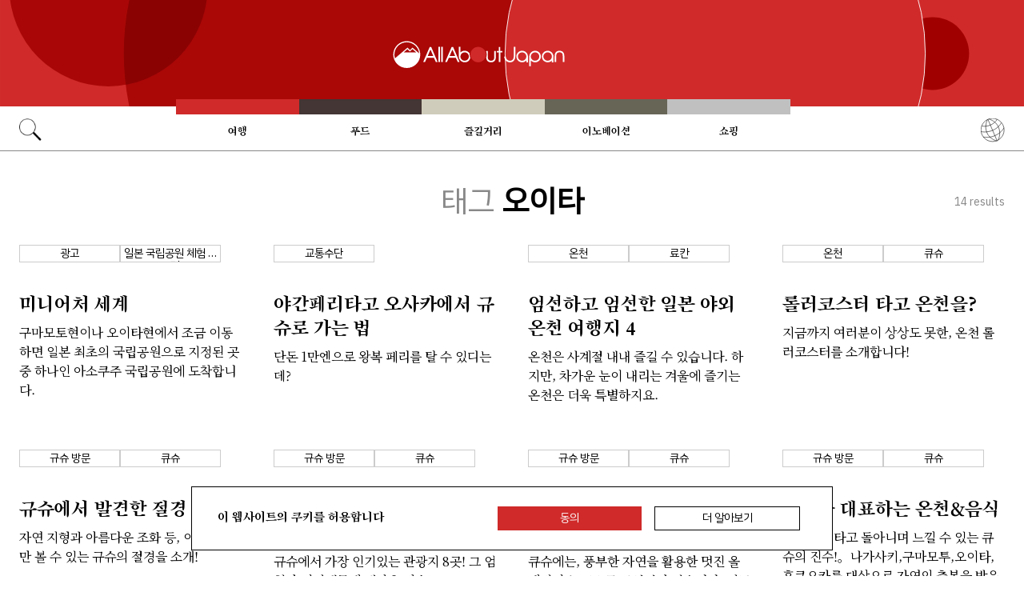

--- FILE ---
content_type: text/html; charset=UTF-8
request_url: https://allabout-japan.com/ko/tag/oita/
body_size: 5833
content:
<!DOCTYPE html>
<html lang="ko">
<head prefix="og: http://ogp.me/ns# fb: http://ogp.me/ns/fb# article: http://ogp.me/ns/article#">
            <link rel="canonical" href="https://allabout-japan.com/ko/tag/oita/">
    
<link rel="preconnect" href="https://fonts.googleapis.com">
<link rel="preconnect" href="https://fonts.gstatic.com" crossorigin>
<link href="https://fonts.googleapis.com/css2?family=Libre+Bodoni:wght@400..700&family=Literata:opsz,wght@7..72,200..900&family=Niramit:ital,wght@0,200;0,300;0,400;0,500;0,600;0,700;1,200;1,300;1,400;1,500;1,600;1,700&display=swap" rel="stylesheet">

<link href="https://fonts.googleapis.com/css2?family=IBM+Plex+Sans+KR&family=Noto+Serif+KR:wght@200..900&family=Song+Myung&display=swap" rel="stylesheet">


    <meta charset="UTF-8">
    <meta name="keywords" content="올 어바웃 재팬, 일본, 오이타">
    <meta name="description" content="올 어바웃 오이타!! 올 어바웃 재팬과 일본에 관한 모든 것! 아니매, 음악, 성, 음식, 레스토랑, 비디오, 쇼핑, 여행 팁 그 외 다른 것들을 찾아보세요. 매주 월요일, 새로운 정보들이 가득 업데이트됩니다!">
    <meta property="og:title" content="오이타 | 올 어바웃 재팬">
    <meta property="og:type" content="website">
    <meta property="og:description" content="올 어바웃 오이타!! 올 어바웃 재팬과 일본에 관한 모든 것! 아니매, 음악, 성, 음식, 레스토랑, 비디오, 쇼핑, 여행 팁 그 외 다른 것들을 찾아보세요. 매주 월요일, 새로운 정보들이 가득 업데이트됩니다!">
    <meta property="og:url" content="https://allabout-japan.com/ko/tag/oita/">
    <meta property="og:image" content="https://imgcp.aacdn.jp/img-a/1200/900/global-aaj-front/">
    <meta property="og:site_name" content="All About Japan">
    <meta property="fb:app_id" content="1634548196833464">
    <meta property="fb:pages" content="1532311123757180" />
    <meta name="twitter:card" content="summary_large_image">
    <meta name="twitter:site" content="@AllAbout_Japan">
    <meta name="twitter:title" content="오이타 | 올 어바웃 재팬">
    <meta name="twitter:description" content="올 어바웃 오이타!! 올 어바웃 재팬과 일본에 관한 모든 것! 아니매, 음악, 성, 음식, 레스토랑, 비디오, 쇼핑, 여행 팁 그 외 다른 것들을 찾아보세요. 매주 월요일, 새로운 정보들이 가득 업데이트됩니다!">
    <meta name="twitter:image:src" content="https://imgcp.aacdn.jp/img-a/1200/900/global-aaj-front/">
    <meta name="viewport" content="width=device-width, initial-scale=1, maximum-scale=1, user-scalable=no">
    <meta name="B-verify" content="989620007ca5fb37ae3463b04bfb68c838cc9e65" />

    <title>오이타 | 올 어바웃 재팬</title>

        <link rel="alternate" hreflang="en" href="https://allabout-japan.com/en/tag/oita/">
        <link rel="alternate" hreflang="zh-cn" href="https://allabout-japan.com/zh-cn/tag/oita/">
        <link rel="alternate" hreflang="zh-tw" href="https://allabout-japan.com/zh-tw/tag/oita/">
        <link rel="alternate" hreflang="th" href="https://allabout-japan.com/th/tag/oita/">
        <link rel="alternate" hreflang="ko" href="https://allabout-japan.com/ko/tag/oita/">
        <link rel="alternate" hreflang="ja" href="https://allabout-japan.com/ja/tag/oita/">
    
                <link rel="next" href="https://allabout-japan.com/ko/tag/oita/2/">
    
    <link rel="shortcut icon" href="https://allabout-japan.com/favicon.ico">
    <link type="text/css" rel="stylesheet" href="/css/tag.css?id=18f2087e0ea38347ac7fbd6d333dd347">

    <script>(function(w,d,s,l,i){w[l]=w[l]||[];w[l].push({'gtm.start':
new Date().getTime(),event:'gtm.js'});var f=d.getElementsByTagName(s)[0],
j=d.createElement(s),dl=l!='dataLayer'?'&l='+l:'';j.async=true;j.src=
'https://www.googletagmanager.com/gtm.js?id='+i+dl;f.parentNode.insertBefore(j,f);
})(window,document,'script','dataLayer','GTM-W9DBWT');</script>


<script type="text/javascript">
    function isSP() {
        if(  !( navigator.userAgent.match(/iPhone/i) || navigator.userAgent.match(/Android(.+)?Mobile/i) || navigator.userAgent.match(/BlackBerry/i) || navigator.userAgent.match(/Windows Phone/i))  ) {
            return false;
        }else{
            return true;
        }
    }

    function isTablet() {
        var ua = navigator.userAgent;
        if(  (ua.indexOf('Android') > 0 && ua.indexOf('Mobile') == -1) || ua.indexOf('iPad') > 0 || ua.indexOf('Kindle') > 0 || ua.indexOf('Silk') > 0  ) {
            return true;
        }else{
            return false;
        }
    }

    var aa = aa || {};
    aa.v = aa.v || {};

    aa.v.service = 'allabout_japan';
    aa.v.language = 'ko';
                                                    aa.v.page_title = '오이타';
    
    if (isSP()) {
        aa.v.device = 'sp';
    } else {
        aa.v.device = 'pc';
    }
</script>

    <script>(function(w,d,s,l,i){w[l]=w[l]||[];w[l].push({'gtm.start':
new Date().getTime(),event:'gtm.js'});var f=d.getElementsByTagName(s)[0],
j=d.createElement(s),dl=l!='dataLayer'?'&l='+l:'';j.async=true;j.src=
'https://www.googletagmanager.com/gtm.js?id='+i+dl;f.parentNode.insertBefore(j,f);
})(window,document,'script','dataLayer','GTM-W9DBWT');</script>


<script type="text/javascript">
    function isSP() {
        if(  !( navigator.userAgent.match(/iPhone/i) || navigator.userAgent.match(/Android(.+)?Mobile/i) || navigator.userAgent.match(/BlackBerry/i) || navigator.userAgent.match(/Windows Phone/i))  ) {
            return false;
        }else{
            return true;
        }
    }

    function isTablet() {
        var ua = navigator.userAgent;
        if(  (ua.indexOf('Android') > 0 && ua.indexOf('Mobile') == -1) || ua.indexOf('iPad') > 0 || ua.indexOf('Kindle') > 0 || ua.indexOf('Silk') > 0  ) {
            return true;
        }else{
            return false;
        }
    }

    var aa = aa || {};
    aa.v = aa.v || {};

    aa.v.service = 'allabout_japan';
    aa.v.language = 'ko';
                                                    aa.v.page_title = '오이타';
    
    if (isSP()) {
        aa.v.device = 'sp';
    } else {
        aa.v.device = 'pc';
    }
</script>    
    <!-- Facebook Pixel Code -->
    <script>
    !function(f,b,e,v,n,t,s){if(f.fbq)return;n=f.fbq=function(){n.callMethod?
    n.callMethod.apply(n,arguments):n.queue.push(arguments)};if(!f._fbq)f._fbq=n;
    n.push=n;n.loaded=!0;n.version='2.0';n.queue=[];t=b.createElement(e);t.async=!0;
    t.src=v;s=b.getElementsByTagName(e)[0];s.parentNode.insertBefore(t,s)}(window,
    document,'script','https://connect.facebook.net/en_US/fbevents.js');

    fbq('init', '1519245875051082');
    fbq('track', "PageView");
    fbq('track', 'ViewContent');
    fbq('track', 'Search');</script>

    <noscript><img height="1" width="1" style="display:none"
    src="https://www.facebook.com/tr?id=1519245875051082&ev=PageView&noscript=1"
    /></noscript>
    <!-- End Facebook Pixel Code -->

<script async src="https://securepubads.g.doubleclick.net/tag/js/gpt.js"></script>
<script>
  var googletag = googletag || {};
  googletag.cmd = googletag.cmd || [];
</script>

<script src="/js/general.js?id=5ca7582261c421482436dfdf3af9bffe"></script>
<script src="/js/common.js?id=486577925eb1613dec562007412e71ec"></script>
<script src="/js/return-to-top.js?id=2b44630e450271948a7e067eecbf180b"></script>
</head>

<body>

<noscript><iframe src="https://www.googletagmanager.com/ns.html?id=GTM-W9DBWT"
height="0" width="0" style="display:none;visibility:hidden"></iframe></noscript>


<!--div id="fb-root"></div-->
<script>(function(d, s, id) {
  var js, fjs = d.getElementsByTagName(s)[0];
  if (d.getElementById(id)) return;
  js = d.createElement(s); js.id = id;
  js.src = "//connect.facebook.net/ko_KR/sdk.js#xfbml=1&version=v2.4";
  fjs.parentNode.insertBefore(js, fjs);
}(document, 'script', 'facebook-jssdk'));</script>



<header class="pc">
    <a href="https://allabout-japan.com/ko/">
        <img src="https://allabout-japan.com/image/header/banner_pc.svg" alt="allabout japan"">
    </a>

    <nav class="container">
        <!-- 検索 虫眼鏡 -->
        <div class="search_container">
            <div class="search_icon">
                <img src="https://allabout-japan.com/image/header/icon_search.png">
            </div>
            <div class="search_form">
                <form action="https://allabout-japan.com/ko/search/" method="get">
                    <label onclick=""><input class="search_input" type="search" name="q" placeholder="검색어 입력" required /></label>
                    <button class="search_submit" id="search" type="submit"><i class="fa fa-search"></i>Go</button>
                </form>
            </div>
        </div>

        <!-- カテゴリ -->
        <div class="topnav">
            <ul class="topnav_menu">
                                            <li class="menu_item">
                    <a class="menu_item_anchor travel" href="https://allabout-japan.com/ko/travel/">여행</a>
                </li>
                                <li class="menu_item">
                    <a class="menu_item_anchor food" href="https://allabout-japan.com/ko/food/">푸드</a>
                </li>
                                <li class="menu_item">
                    <a class="menu_item_anchor fun" href="https://allabout-japan.com/ko/fun/">즐길거리</a>
                </li>
                                <li class="menu_item">
                    <a class="menu_item_anchor innovations" href="https://allabout-japan.com/ko/innovations/">이노베이션</a>
                </li>
                                <li class="menu_item">
                    <a class="menu_item_anchor shopping" href="https://allabout-japan.com/ko/shopping/">쇼핑</a>
                </li>
                                        </ul>
        </div>

        <!-- 言語選択 -->
        <div class="language_container">
            <div class="language_icon">
                <img src="https://allabout-japan.com/image/header/icon_language.svg">
            </div>
            <div id="language_options" class="language_options">
                <ul>
                                            <li class="language_options_item">
                            <a class="language_options_item_link" href="https://allabout-japan.com/en/">English</a>
                        </li>
                                            <li class="language_options_item">
                            <a class="language_options_item_link" href="https://allabout-japan.com/zh-cn/">简体中文</a>
                        </li>
                                            <li class="language_options_item">
                            <a class="language_options_item_link" href="https://allabout-japan.com/zh-tw/">繁體中文</a>
                        </li>
                                            <li class="language_options_item">
                            <a class="language_options_item_link" href="https://allabout-japan.com/th/">ภาษาไทย</a>
                        </li>
                                            <li class="language_options_item">
                            <a class="language_options_item_link" href="https://allabout-japan.com/ko/">한국어</a>
                        </li>
                                            <li class="language_options_item">
                            <a class="language_options_item_link" href="https://allabout-japan.com/ja/">日本語</a>
                        </li>
                                    </ul>
            </div>
        </div>
    </nav>
</header>
<header class="sp">
    <div class="sp_nav">
        <a href="https://allabout-japan.com/ko/">
            <img src="https://allabout-japan.com/image/header/banner_sp.svg" alt="allabout japan"">
        </a>
        <div>
            <object id="sp_nav_icon_object" class="sp_nav_icon" type="image/svg+xml" data="https://allabout-japan.com/image/header/icon_hamburger.svg"></object>
        </div>
    </div>

    <nav class="sp_nav_modal">
        <div class="sp_search_and_language">
            <!-- 検索 虫眼鏡 -->
            <div class="sp_search">
                <img class="sp_search_icon" src="https://allabout-japan.com/image/header/icon_search.png">

                <div class="sp_search_form">
                    <form action="https://allabout-japan.com/ko/search/" method="get">
                        <label onclick=""><input class="sp_search_input" type="search" name="q" placeholder="검색어 입력" required /></label>
                    </form>
                </div>
            </div>

            <!-- 言語選択 -->
            <div class="sp_language_container">
                <div class="sp_language_icon">
                    <img src="https://allabout-japan.com/image/header/icon_language.svg">
                </div>
                <div id="sp_language_options" class="sp_language_options">
                    <ul>
                                                <li><a href="https://allabout-japan.com/en/">English</a></li>
                                                <li><a href="https://allabout-japan.com/zh-cn/">简体中文</a></li>
                                                <li><a href="https://allabout-japan.com/zh-tw/">繁體中文</a></li>
                                                <li><a href="https://allabout-japan.com/th/">ภาษาไทย</a></li>
                                                <li><a href="https://allabout-japan.com/ko/">한국어</a></li>
                                                <li><a href="https://allabout-japan.com/ja/">日本語</a></li>
                                            </ul>
                </div>
            </div>
        </div>

        <div class="sp_nav_links">
            <a class="sp_nav_home" href="https://allabout-japan.com/ko/">HOME</a>
            <ul class="sp_nav_menu">
                                                <li class="sp_menu_item">
                    <a class="sp_menu_item_anchor travel" href="https://allabout-japan.com/ko/travel/">여행</a>
                </li>
                                <li class="sp_menu_item">
                    <a class="sp_menu_item_anchor food" href="https://allabout-japan.com/ko/food/">푸드</a>
                </li>
                                <li class="sp_menu_item">
                    <a class="sp_menu_item_anchor fun" href="https://allabout-japan.com/ko/fun/">즐길거리</a>
                </li>
                                <li class="sp_menu_item">
                    <a class="sp_menu_item_anchor innovations" href="https://allabout-japan.com/ko/innovations/">이노베이션</a>
                </li>
                                <li class="sp_menu_item">
                    <a class="sp_menu_item_anchor shopping" href="https://allabout-japan.com/ko/shopping/">쇼핑</a>
                </li>
                                            </ul>
        </div>

        <hr class="short">

        <div class="sp_nav_abouts">
            <a class="sp_nav_abouts_anchor" href="https://allabout-japan.com/ko/about/">회사소개</a>
            <a class="sp_nav_abouts_anchor" href="https://allabout-japan.com/ko/site-policy/">개인정보 보호정책</a>
        </div>
    </nav>


</header>
<main class="main container">
    <div class="tag_page_contents">
        <header class="tag_page_header">
            <div class="tag_name_area">
                <span class="tag_name_label">태그 </span>
                <h1 class="current_tag_name">오이타</h1>
            </div>
            <div class="tag_count_area">
                <span class="tag_count">14</span>
                <span>results</span>
            </div>
        </header>

        <section class="tag_article_layout_grid">
                            <article class="article_card">
        <div class="article_card_tags">
                                                    <div class="tag_component">
    <a href="/ko/tag/pr/">
        <div class="tag_box">
            광고
        </div>
    </a>
</div>
                                                    <div class="tag_component">
    <a href="/ko/tag/stories-to-experience/">
        <div class="tag_box">
            일본 국립공원 체험 스토리
        </div>
    </a>
</div>
                                            </div>
    
    <a class="article_card_link" href="/ko/article/8863/">
        <div class="article_card_contents">
            <div class="article_card_thumbnail">
                <img src="https://imgcp.aacdn.jp/img-a/400/auto/global-aaj-front/article/2020/02/5e3a2ee9a004e_5e3a2d3f2054a_1605264607.jpeg" alt="미니어처 세계">
            </div>
            <div>
                <h2 class="article_card_title">
                    미니어처 세계
                </h2>
                <p class="article_card_lead">
                    구마모토현이나 오이타현에서 조금 이동하면 일본 최초의 국립공원으로 지정된 곳 중 하나인 아소쿠주 국립공원에 도착합니다.
                </p>
            </div>
        </div>
    </a>
</article>                            <article class="article_card">
        <div class="article_card_tags">
                                                    <div class="tag_component">
    <a href="/ko/tag/transportation/">
        <div class="tag_box">
            교통수단
        </div>
    </a>
</div>
                                            </div>
    
    <a class="article_card_link" href="/ko/article/5590/">
        <div class="article_card_contents">
            <div class="article_card_thumbnail">
                <img src="https://imgcp.aacdn.jp/img-a/400/auto/global-aaj-front/article/2018/12/5c04c42db1ba4_5c04c42960ab6_1508749135.JPG" alt="야간페리타고 오사카에서 규슈로 가는 법">
            </div>
            <div>
                <h2 class="article_card_title">
                    야간페리타고 오사카에서 규슈로 가는 법
                </h2>
                <p class="article_card_lead">
                    단돈 1만엔으로 왕복 페리를 탈 수 있디는 데?
                </p>
            </div>
        </div>
    </a>
</article>                            <article class="article_card">
        <div class="article_card_tags">
                                                    <div class="tag_component">
    <a href="/ko/tag/onsen/">
        <div class="tag_box">
            온천
        </div>
    </a>
</div>
                                                    <div class="tag_component">
    <a href="/ko/tag/ryokan/">
        <div class="tag_box">
            료칸
        </div>
    </a>
</div>
                                            </div>
    
    <a class="article_card_link" href="/ko/article/4797/">
        <div class="article_card_contents">
            <div class="article_card_thumbnail">
                <img src="https://imgcp.aacdn.jp/img-a/400/auto/global-aaj-front/article/2017/01/5888284292047_588813a05d638_2057741889.jpg" alt="엄선하고 엄선한 일본 야외 온천 여행지 4">
            </div>
            <div>
                <h2 class="article_card_title">
                    엄선하고 엄선한 일본 야외 온천 여행지 4
                </h2>
                <p class="article_card_lead">
                    온천은 사계절 내내 즐길 수 있습니다. 하지만, 차가운 눈이 내리는 겨울에 즐기는 온천은 더욱 특별하지요.
                </p>
            </div>
        </div>
    </a>
</article>                            <article class="article_card">
        <div class="article_card_tags">
                                                    <div class="tag_component">
    <a href="/ko/tag/onsen/">
        <div class="tag_box">
            온천
        </div>
    </a>
</div>
                                                    <div class="tag_component">
    <a href="/ko/tag/kyushu/">
        <div class="tag_box">
            큐슈
        </div>
    </a>
</div>
                                            </div>
    
    <a class="article_card_link" href="/ko/article/4560/">
        <div class="article_card_contents">
            <div class="article_card_thumbnail">
                <img src="https://imgcp.aacdn.jp/img-a/400/auto/global-aaj-front/article/2016/12/5858c4ecb0fe1_5858c34e99909_1777462060.png" alt="롤러코스터 타고 온천을?">
            </div>
            <div>
                <h2 class="article_card_title">
                    롤러코스터 타고 온천을?
                </h2>
                <p class="article_card_lead">
                    지금까지 여러분이 상상도 못한, 온천 롤러코스터를 소개합니다!
                </p>
            </div>
        </div>
    </a>
</article>                            <article class="article_card">
        <div class="article_card_tags">
                                                    <div class="tag_component">
    <a href="/ko/tag/visit-kyushu/">
        <div class="tag_box">
            규슈 방문
        </div>
    </a>
</div>
                                                    <div class="tag_component">
    <a href="/ko/tag/kyushu/">
        <div class="tag_box">
            큐슈
        </div>
    </a>
</div>
                                            </div>
    
    <a class="article_card_link" href="/ko/article/3933/">
        <div class="article_card_contents">
            <div class="article_card_thumbnail">
                <img src="https://imgcp.aacdn.jp/img-a/400/auto/global-aaj-front/article/2016/08/57c2df26608d5_57c2dd606e863_2067649420.jpg" alt="규슈에서 발견한 절경 16선">
            </div>
            <div>
                <h2 class="article_card_title">
                    규슈에서 발견한 절경 16선
                </h2>
                <p class="article_card_lead">
                    자연 지형과 아름다운 조화 등, 이곳에서만 볼 수 있는 규슈의 절경을 소개!
                </p>
            </div>
        </div>
    </a>
</article>                            <article class="article_card">
        <div class="article_card_tags">
                                                    <div class="tag_component">
    <a href="/ko/tag/visit-kyushu/">
        <div class="tag_box">
            규슈 방문
        </div>
    </a>
</div>
                                                    <div class="tag_component">
    <a href="/ko/tag/kyushu/">
        <div class="tag_box">
            큐슈
        </div>
    </a>
</div>
                                            </div>
    
    <a class="article_card_link" href="/ko/article/3920/">
        <div class="article_card_contents">
            <div class="article_card_thumbnail">
                <img src="https://imgcp.aacdn.jp/img-a/400/auto/global-aaj-front/article/2016/08/57b93e5ae50f7_57b93ce0aa47c_1662309792.jpg" alt="예약 필수! 규슈 초인기 관광지 8">
            </div>
            <div>
                <h2 class="article_card_title">
                    예약 필수! 규슈 초인기 관광지 8
                </h2>
                <p class="article_card_lead">
                    규슈에서 가장 인기있는 관광지 8곳! 그 엄청난 인기때문에 예약은 필수!
                </p>
            </div>
        </div>
    </a>
</article>                            <article class="article_card">
        <div class="article_card_tags">
                                                    <div class="tag_component">
    <a href="/ko/tag/visit-kyushu/">
        <div class="tag_box">
            규슈 방문
        </div>
    </a>
</div>
                                                    <div class="tag_component">
    <a href="/ko/tag/kyushu/">
        <div class="tag_box">
            큐슈
        </div>
    </a>
</div>
                                            </div>
    
    <a class="article_card_link" href="/ko/article/3887/">
        <div class="article_card_contents">
            <div class="article_card_thumbnail">
                <img src="https://imgcp.aacdn.jp/img-a/400/auto/global-aaj-front/article/2016/08/57b9298b32680_57b92155491ea_780931470.jpg" alt="큐슈 올레길! 주목할만한 최신 코스">
            </div>
            <div>
                <h2 class="article_card_title">
                    큐슈 올레길! 주목할만한 최신 코스
                </h2>
                <p class="article_card_lead">
                    큐슈에는, 풍부한 자연을 활용한 멋진 올레길이 17코스로 구성되어 있습니다. 지금부터 작년 겨울 새로 추가된 구루메 코우라산 코스 그리고 미나미시마바라 코스를 소개하겠습니다.
                </p>
            </div>
        </div>
    </a>
</article>                            <article class="article_card">
        <div class="article_card_tags">
                                                    <div class="tag_component">
    <a href="/ko/tag/visit-kyushu/">
        <div class="tag_box">
            규슈 방문
        </div>
    </a>
</div>
                                                    <div class="tag_component">
    <a href="/ko/tag/kyushu/">
        <div class="tag_box">
            큐슈
        </div>
    </a>
</div>
                                            </div>
    
    <a class="article_card_link" href="/ko/article/3922/">
        <div class="article_card_contents">
            <div class="article_card_thumbnail">
                <img src="https://imgcp.aacdn.jp/img-a/400/auto/global-aaj-front/article/2016/08/57b96ab10346d_57b9663d307a4_433483111.jpg" alt="큐슈를 대표하는 온천&amp;음식">
            </div>
            <div>
                <h2 class="article_card_title">
                    큐슈를 대표하는 온천&amp;음식
                </h2>
                <p class="article_card_lead">
                    렌터카를 타고 돌아니며 느낄 수 있는 큐슈의 진수!。나가사키,구마모투,오이타,후쿠오카를 대상으로 자연의 축복을 받은 온천과 맛있는 음식을 중심으로 소개합니다.
                </p>
            </div>
        </div>
    </a>
</article>                    </section>

        <div class="pagination-box">
        <ul class="has-grid pc">
        <li class="pagination-current"><span>1</span></li>
                                <li class="non-current"><a href="/ko/tag/oita/2/">2</a></li>
            
    
            <li class="next">
            <a href="/ko/tag/oita/2/" class="has-grid">
                <img class="paginator_arrow" width="15px" height="15px" src="https://allabout-japan.com/image/arrow/arrow_right_black.svg">
            </a>
        </li>
    
        </ul>
        <ul class="has-grid sp">
        <li class="pagination-current"><span>1</span></li>
                                <li class="non-current"><a href="/ko/tag/oita/2/">2</a></li>
            
    
            <li class="next">
            <a href="/ko/tag/oita/2/" class="has-grid">
                <img class="paginator_arrow" width="15px" height="15px" src="https://allabout-japan.com/image/arrow/arrow_right_black.svg">
            </a>
        </li>
    
        </ul>
    </div>

        <aside class="tag_page_ad_banner">
            <a href="https://world-natural-heritage.jp/en/" target="_blank">
    <img src="https://allabout-japan.com/image/banner/world-natural-heritage.jpg" alt="World Natural Heritage">
</a>        </aside>
    </div>
</main>

<footer class="footer">
    <div class="container">
        <div class="footer_links">
            <ul class="footer_menu">
                                                <li class="footer_menu_item">
                    <a class="footer_menu_item_anchor travel" href="https://allabout-japan.com/ko/travel/">여행</a>
                </li>
                                <li class="footer_menu_item">
                    <a class="footer_menu_item_anchor food" href="https://allabout-japan.com/ko/food/">푸드</a>
                </li>
                                <li class="footer_menu_item">
                    <a class="footer_menu_item_anchor fun" href="https://allabout-japan.com/ko/fun/">즐길거리</a>
                </li>
                                <li class="footer_menu_item">
                    <a class="footer_menu_item_anchor innovations" href="https://allabout-japan.com/ko/innovations/">이노베이션</a>
                </li>
                                <li class="footer_menu_item">
                    <a class="footer_menu_item_anchor shopping" href="https://allabout-japan.com/ko/shopping/">쇼핑</a>
                </li>
                                            </ul>

            <div class="footer_sns">
                <span class="footer_sns_label">대화에 참여하기</span>

                                    <ul class="footer_sns_icons">
                                                <li><a href="https://instagram.com/allabout_japan_/" target="_blank"><img class="sns_icon" src="https://allabout-japan.com/image/sns/instagram.png" alt="instagram logo"></a></li>
                        <li><a href="https://www.facebook.com/allaboutjapan.ko" target="_blank"><img class="sns_icon" src="https://allabout-japan.com/image/sns/facebook.png" alt="facebook logo"></a></li>

                                            </ul>
                            </div>
        </div>

        <div class="footer_abouts">
            <a class="footer_abouts_anchor" href="https://allabout-japan.com/ko/about/">회사소개</a>
            <a class="footer_abouts_anchor" href="https://allabout-japan.com/ko/site-policy/">개인정보 보호정책</a>
        </div>

        <div class="footer_logo">
            <img class="footer_logo_img" src="https://allabout-japan.com/image/common/logo.jpg" alt="all about japan">
            <p class="footer_copyright">&copy;AllAbout-Japan.com - All rights reserved.</p>
        </div>

            </div>
</footer>
<div id="return_to_top" class="return_to_top">
    <img src="https://allabout-japan.com/image/common/return_to_top.png">
</div>

<script type="text/javascript">
    $(function(){
        if (!localStorage.getItem('cookieAccepted')) {
            $('.cookie-message').show();
        }
        $('.cookie-agree').on('click', function() {
            $('.cookie-message').hide();
            localStorage.setItem('cookieAccepted', 'true');
        });
    });
</script>

<div class="cookie-message">
    <div class="cookie-content">
        <p class="cookie-text">이 웹사이트의 쿠키를 허용합니다</p>
        <button class="cookie-agree">동의</button>
        <a class="cookie-more" href="https://allabout-japan.com/ko/site-policy/eu/" target="_blank">더 알아보기</a>
    </div>
</div>


</body>
</html>


--- FILE ---
content_type: image/svg+xml
request_url: https://allabout-japan.com/image/arrow/arrow_right_black.svg
body_size: 151
content:
<svg width="25" height="25" viewBox="0 0 25 25" fill="none" xmlns="http://www.w3.org/2000/svg">
<g clip-path="url(#clip0_4420_12392)">
<path d="M12 -5.48139e-07C5.37264 -1.12752e-06 2.41527e-06 5.37262 1.83588e-06 12C1.2565e-06 18.6274 5.37263 24 12 24C18.6274 24 24 18.6274 24 12C24 5.37262 18.6274 3.1247e-08 12 -5.48139e-07Z" fill="black" stroke="black" stroke-width="0.4" stroke-miterlimit="10"/>
<path d="M6.90703 1.56152L17.6727 12.3271L6.90703 23.0928" stroke="white" stroke-width="1" stroke-miterlimit="10"/>
</g>
<defs>
<clipPath id="clip0_4420_12392">
<rect width="25" height="25" fill="white" transform="translate(25 25) rotate(-180)"/>
</clipPath>
</defs>
</svg>


--- FILE ---
content_type: application/javascript; charset=utf-8
request_url: https://fundingchoicesmessages.google.com/f/AGSKWxUW67-btz5r5bCdb6N40oJk5w3-05C7G6EpNrlK8CMjJNtci5GIJODo2JtVRjBAIbPVx29ZQG1eeGrg2EnyQobrXWPA1H4OloIF8fIVaQvc8f13bugjQ7pWrQQ9ApqNCP29bH9gykSfer0vw-SBByYFjD6tGF_m0iM5U0L--zYiJCKTXzuKM57hGuKL/_/adoverride./us-ads./deliverads./smartadserver.-advert1.
body_size: -1290
content:
window['2eeeedb7-ace1-4891-9f95-868feb999d68'] = true;